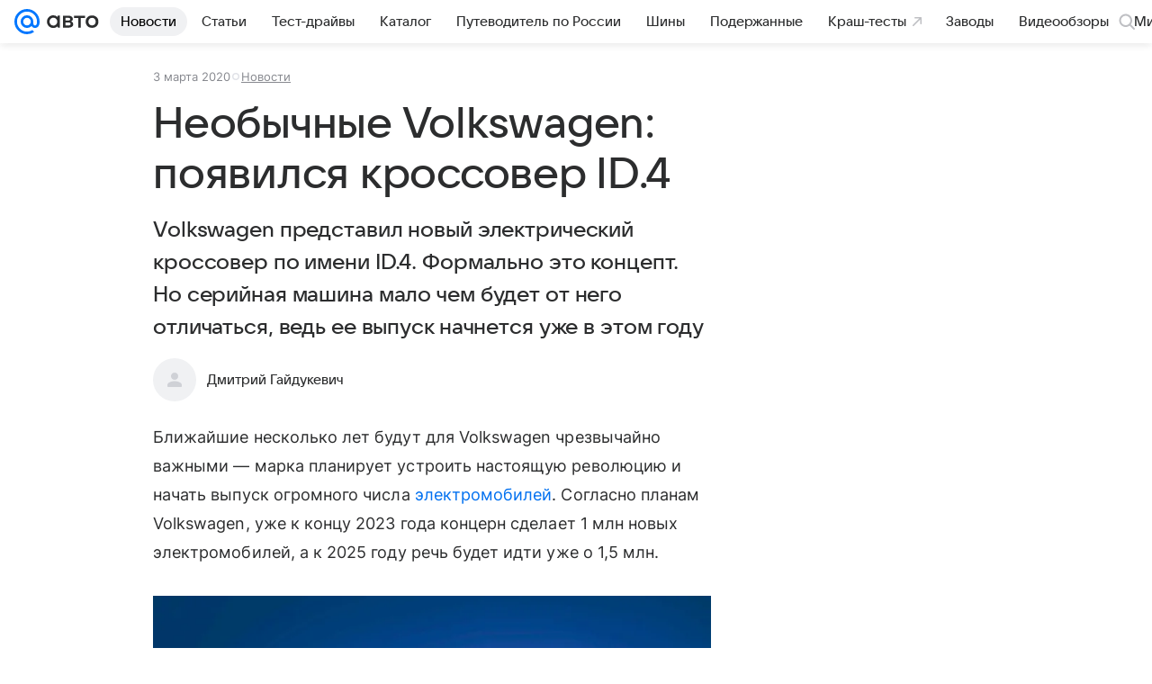

--- FILE ---
content_type: text/plain; charset=utf-8
request_url: https://media-stat.mail.ru/metrics/1.0/
body_size: 660
content:
eyJhbGciOiJkaXIiLCJjdHkiOiJKV1QiLCJlbmMiOiJBMjU2R0NNIiwidHlwIjoiSldUIn0..IoBnz2wGPN5qyLvQ.[base64].A7SMsxQgcHn1OK27pDIG5Q